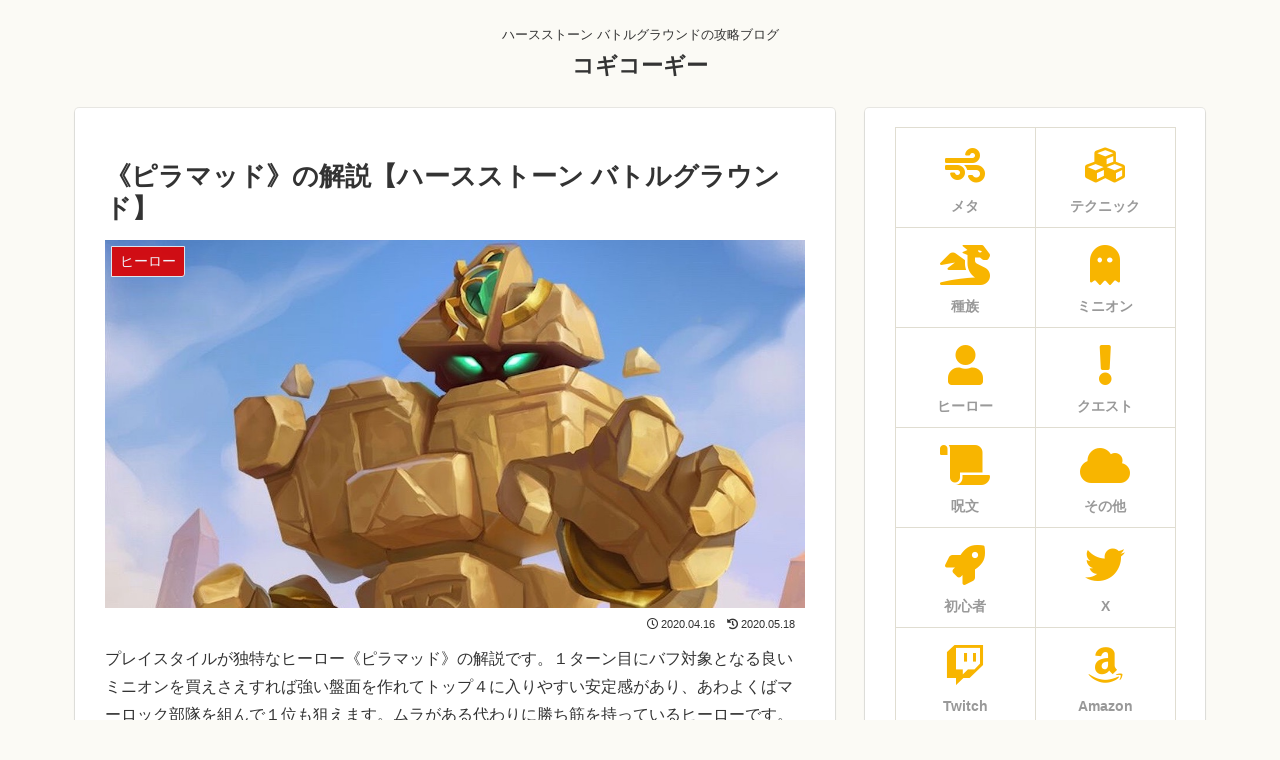

--- FILE ---
content_type: text/html; charset=utf-8
request_url: https://www.google.com/recaptcha/api2/aframe
body_size: 247
content:
<!DOCTYPE HTML><html><head><meta http-equiv="content-type" content="text/html; charset=UTF-8"></head><body><script nonce="qndW8ytB9o04fl_si97SHQ">/** Anti-fraud and anti-abuse applications only. See google.com/recaptcha */ try{var clients={'sodar':'https://pagead2.googlesyndication.com/pagead/sodar?'};window.addEventListener("message",function(a){try{if(a.source===window.parent){var b=JSON.parse(a.data);var c=clients[b['id']];if(c){var d=document.createElement('img');d.src=c+b['params']+'&rc='+(localStorage.getItem("rc::a")?sessionStorage.getItem("rc::b"):"");window.document.body.appendChild(d);sessionStorage.setItem("rc::e",parseInt(sessionStorage.getItem("rc::e")||0)+1);localStorage.setItem("rc::h",'1770129216830');}}}catch(b){}});window.parent.postMessage("_grecaptcha_ready", "*");}catch(b){}</script></body></html>